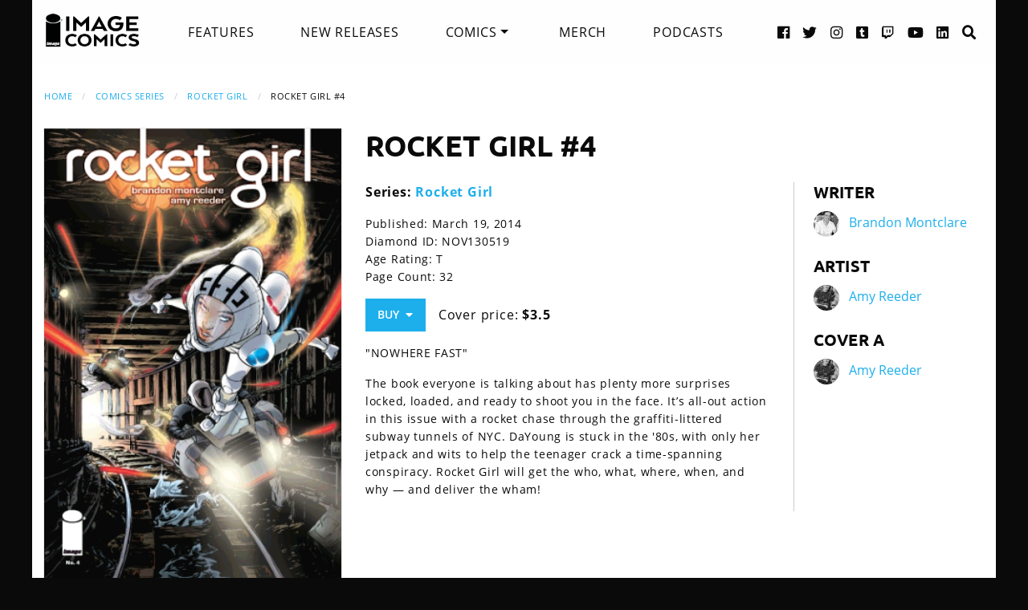

--- FILE ---
content_type: text/html; charset=UTF-8
request_url: https://imagecomics.com/comics/releases/rocket-girl-4
body_size: 5943
content:

<!doctype html><html
class="no-js" lang="en"><head><meta
charset="utf-8" /><meta
http-equiv="x-ua-compatible" content="ie=edge"><meta
name="viewport" content="width=device-width, initial-scale=1.0" /><meta
name="csrf-param" content="CRAFT_CSRF_TOKEN"><meta
name="csrf-token" content="ZhDFdKtQXnqLQVHB7ALdBlT0IwDgPX9HL1Ofm7OVky7R0KOYSbEWlwdXqAfFKQw8_gk0hJRvsFIczVQxt3Y5MBwnstHgoeAckLXhrD3XZaI="><link
rel="apple-touch-icon" sizes="180x180" href="https://cdn.imagecomics.com/apple-touch-icon.png"><link
rel="icon" type="image/png" sizes="32x32" href="https://cdn.imagecomics.com/favicon-32x32.png"><link
rel="icon" type="image/png" sizes="16x16" href="https://cdn.imagecomics.com/favicon-16x16.png"><link
rel="mask-icon" href="https://cdn.imagecomics.com/safari-pinned-tab.svg" color="#050505"><link
rel="alternate" type="application/rss+xml" title="Official imagecomics.com RSS feed" href="https://imagecomics.com/rss.xml" ><meta
name="msapplication-TileColor" content="#000000"><meta
name="theme-color" content="#080808"> <script type="module">!function(){const e=document.createElement("link").relList;if(!(e&&e.supports&&e.supports("modulepreload"))){for(const e of document.querySelectorAll('link[rel="modulepreload"]'))r(e);new MutationObserver((e=>{for(const o of e)if("childList"===o.type)for(const e of o.addedNodes)if("LINK"===e.tagName&&"modulepreload"===e.rel)r(e);else if(e.querySelectorAll)for(const o of e.querySelectorAll("link[rel=modulepreload]"))r(o)})).observe(document,{childList:!0,subtree:!0})}function r(e){if(e.ep)return;e.ep=!0;const r=function(e){const r={};return e.integrity&&(r.integrity=e.integrity),e.referrerpolicy&&(r.referrerPolicy=e.referrerpolicy),"use-credentials"===e.crossorigin?r.credentials="include":"anonymous"===e.crossorigin?r.credentials="omit":r.credentials="same-origin",r}(e);fetch(e.href,r)}}();</script> <script type="module" src="https://imagecomics.com/assets/dist/assets/app-CAtZGCGO.js" crossorigin onload="e=new CustomEvent(&#039;vite-script-loaded&#039;, {detail:{path: &#039;src/js/main.js&#039;}});document.dispatchEvent(e);"></script> <link
href="https://imagecomics.com/assets/dist/assets/app-a5vFeJd_.css" rel="stylesheet"><title>Rocket Girl #4 | Image Comics</title>
<script>dl = [];
(function(w,d,s,l,i){w[l]=w[l]||[];w[l].push({'gtm.start':
new Date().getTime(),event:'gtm.js'});var f=d.getElementsByTagName(s)[0],
j=d.createElement(s),dl=l!='dataLayer'?'&l='+l:'';j.async=true;j.src=
'//www.googletagmanager.com/gtm.js?id='+i+dl;f.parentNode.insertBefore(j,f);
})(window,document,'script','dl','GTM-TBLPFTD');
</script><meta name="description" content="&quot;NOWHERE FAST&quot; The book everyone is talking about has plenty more surprises locked, loaded, and ready to shoot you in the face. It’s all-out action in this issue with a rocket chase through the graffiti-littered subway tunnels of NYC. DaYoung is stuck in the &#039;80s, with only her jetpack and wits to…">
<meta name="referrer" content="no-referrer-when-downgrade">
<meta name="robots" content="all">
<meta content="en_US" property="og:locale">
<meta content="Image Comics" property="og:site_name">
<meta content="website" property="og:type">
<meta content="https://imagecomics.com/comics/releases/rocket-girl-4" property="og:url">
<meta content="Rocket Girl #4" property="og:title">
<meta content="&quot;NOWHERE FAST&quot; The book everyone is talking about has plenty more surprises locked, loaded, and ready to shoot you in the face. It’s all-out action in this issue with a rocket chase through the graffiti-littered subway tunnels of NYC. DaYoung is stuck in the &#039;80s, with only her jetpack and wits to…" property="og:description">
<meta content="https://imagecomics.com/files/releases/_1200x630_fit_center-center_82_none/RocketGirl_04-1.png?mtime=1614290734" property="og:image">
<meta content="410" property="og:image:width">
<meta content="630" property="og:image:height">
<meta content="Rocket Girl #4" property="og:image:alt">
<meta content="http://imagecomics.tumblr.com/" property="og:see_also">
<meta content="https://www.pinterest.com/imagecomics/" property="og:see_also">
<meta content="https://instagram.com/imagecomics/" property="og:see_also">
<meta content="https://www.youtube.com/channel/UCHmaKLo0FXWIPx-3n6qs3vQ" property="og:see_also">
<meta content="https://plus.google.com/114598508613546460297/posts" property="og:see_also">
<meta content="https://www.linkedin.com/company/1848032/" property="og:see_also">
<meta content="https://en.wikipedia.org/wiki/Image_Comics" property="og:see_also">
<meta content="https://www.facebook.com/pages/Image-Comics-Inc/178643148813259" property="og:see_also">
<meta content="http://twitter.com/imagecomics" property="og:see_also">
<meta name="twitter:card" content="summary_large_image">
<meta name="twitter:site" content="@imagecomics">
<meta name="twitter:creator" content="@imagecomics">
<meta name="twitter:title" content="Rocket Girl #4">
<meta name="twitter:description" content="&quot;NOWHERE FAST&quot; The book everyone is talking about has plenty more surprises locked, loaded, and ready to shoot you in the face. It’s all-out action in this issue with a rocket chase through the graffiti-littered subway tunnels of NYC. DaYoung is stuck in the &#039;80s, with only her jetpack and wits to…">
<meta name="twitter:image" content="https://imagecomics.com/files/releases/_800x418_fit_center-center_82_none/RocketGirl_04-1.png?mtime=1614290734">
<meta name="twitter:image:width" content="272">
<meta name="twitter:image:height" content="418">
<meta name="twitter:image:alt" content="Rocket Girl #4">
<link href="https://imagecomics.com/comics/releases/rocket-girl-4" rel="canonical">
<link href="https://imagecomics.com" rel="home">
<link type="text/plain" href="https://imagecomics.com/humans.txt" rel="author"></head><body><noscript><iframe src="//www.googletagmanager.com/ns.html?id=GTM-TBLPFTD"
height="0" width="0" style="display:none;visibility:hidden"></iframe></noscript>
<div
class="site"><div
class="search-bar"><div
class="grid-container grid-x"><div
class="cell"><form
class="search clearfix" method="get" action="https://imagecomics.com/search/results" role="search" data-abide novalidate>
<input
type="search" required id="search" class="search-input" name="s" placeholder="I want to find...">
<button
class="button" type="submit" role="button">Search</button></form></div></div></div><header
id="header" class="main-header"><div
class="grid-container"><div
class="grid-x grid-padding-x"><div
class="cell shrink">
<a
href="/" aria-label="Image Comics" class="main-logo">
<img
src="/assets/img/image-comics-logo.png" alt="Image Comics">
</a></div><nav
class="cell auto"><ul
class="desktop-nav dropdown menu" data-dropdown-menu><li><a
href="/features">Features</a></li><li><a
href="/comics/new-releases">New Releases</a></li><li>
<a
class="active" href="/comics/series">Comics</a><ul
class="menu"><li><a
href="/comics/read-first-issues">Read First Issues</a></li><li><a
href="/comics/coming-soon">Coming Soon</a></li><li><a
href="/comics/series">Comic Series</a></li></ul></li><li><a
href="https://imagecomics.threadless.com/" target="_blank" >Merch</a></li><li><a
href="/podcasts">Podcasts</a></li></ul></nav><div
class="cell shrink social text-right"><ul><li>
<a
aria-label="Facebook link" target="_blank" href="https://www.facebook.com/pages/Image-Comics-Inc/178643148813259">
<i
class="fa fa-facebook-official" aria-hidden="true"></i>
</a></li><li>
<a
aria-label="Twitter link" target="_blank" href="https://twitter.com/imagecomics">
<i
class="fa fa-twitter" aria-hidden="true"></i>
</a></li><li>
<a
aria-label="Instagram link" target="_blank" href="https://instagram.com/imagecomics/">
<i
class="fa fa-instagram" aria-hidden="true"></i>
</a></li><li>
<a
aria-label="Tumblr link" target="_blank" href="http://imagecomics.tumblr.com/">
<i
class="fa fa-tumblr-square" aria-hidden="true"></i>
</a></li><li>
<a
aria-label="Twitch link" class="smaller" target="_blank" href="https://www.twitch.tv/imagecomics">
<i
class="fa fa-twitch" aria-hidden="true"></i>
</a></li><li>
<a
aria-label="YouTube link" target="_blank" href="https://www.youtube.com/channel/UCHmaKLo0FXWIPx-3n6qs3vQ">
<i
class="fa fa-youtube" aria-hidden="true"></i>
</a></li><li><a
aria-label="LinkedIn link" target="_blank" href="https://www.linkedin.com/company/1848032/">
<i
class="fa fa-linkedin-square" aria-hidden="true"></i>
</a></li><li><a
href="#" class="search-button"><i
class="fa fa-search" aria-hidden="true"></i> <span>Search</span></a></li></ul></div></div><a
aria-label="Search" href="#" class="mobile-search-button"><i
class="fa fa-search" aria-hidden="true"></i></a><a
class="mobile-dropdown-button"><div
id="hamburger">
<span></span>
<span></span>
<span></span>
<span></span></div>
</a><div
class="mobile-dropdown-menu-container"><div
class="mobile-dropdown-menu"><ul><li><a
href="/features">Features</a></li><li><a
href="/comics/new-releases">New Releases</a></li><li
class="inner-mobile-menu mm-inactive">
<span>Comics <i
class="fa fa-chevron-right" aria-hidden="true"></i></span><ul
class="inner-mobile-dropdown"><li><a
href="/comics/read-first-issues">Read First Issues</a></li><li><a
href="/comics/coming-soon">Coming Soon</a></li><li><a
href="/comics/series">Comic Series</a></li></ul></li><li><a
href="https://imagecomics.threadless.com/" target="_blank">Merch</a></li><li><a
href="/podcasts">Podcasts</a></li></ul></div></div></div></header><main
id="main" class="wrapper"><div
class="grid-container"><div
class="grid-x grid-padding-x u-mt2"><div
class="cell u-mb1"><nav
aria-label="You are here:" role="navigation"><ul
class="breadcrumbs"><li><a
href="https://imagecomics.com/">Home</a></li><li><a
href="https://imagecomics.com/comics/series">Comics Series</a></li><li><a
href="https://imagecomics.com/comics/series/rocket-girl">Rocket Girl</a></li><li><span
class="show-for-sr">Current: </span>Rocket Girl #4</li></ul></nav></div><div
class="cell medium-3 large-4 u-mb2"><div
class="entry-cover-image image-link-gallery">
<a
href="/files/releases/RocketGirl_04-1.png" id="entry-cover-image">
<img
class="with-border" src="https://cdn.imagecomics.com/assets/i/releases/2887/rocket-girl-4_eff89273e4.jpg" alt="Rocket Girl #4" >
</a></div></div><div
class="cell medium-9 large-8"><div
class="grid-x grid-margin-x"><div
class="cell u-pb1"><h1>Rocket Girl #4</h1></div><div
class="cell medium-7 large-8"><div
class="grid-x grid-margin-x"><div
class="cell"><p>
<strong>Series:
<a
href="https://imagecomics.com/comics/series/rocket-girl">Rocket Girl</a>
</strong></br></p><div
class="entry-meta"><p>
Published: March 19, 2014</br>
Diamond ID: NOV130519<br>
Age Rating: T <br>
Page Count: 32<br></p><a
class="button buy u-mb0">Buy &nbsp;<i
class="fa fa-caret-down" aria-hidden="true"></i></a><div
class="buy-popup"><ul><li>
<a
href="https://findyourcomic.store" target="_blank">
<span
class="icon"><?xml version="1.0" encoding="utf-8"?>
<svg
version="1.1" id="mapmarker-icon" xmlns="http://www.w3.org/2000/svg" xmlns:xlink="http://www.w3.org/1999/xlink" x="0px" y="0px"
width="24.5px" height="25.3px" viewBox="0 0 24.5 25.3" style="enable-background:new 0 0 24.5 25.3;" xml:space="preserve"><style type="text/css">.st0{fill:#000111}</style><path
class="st0" d="M11.4,23.5C4.8,14.1,3.6,13.1,3.6,9.6C3.6,4.9,7.5,1,12.2,1s8.6,3.9,8.6,8.6c0,3.5-1.2,4.4-7.7,13.9
C12.7,24.2,11.8,24.2,11.4,23.5L11.4,23.5z"/>
</svg>
</span>
<span
class="icon-text">Comic Store Locator</span>
</a></li><li>
<a
href="https://www.amazon.com/image/dp/B00J3X6GLW" target="_blank">
<span
class="icon"><?xml version="1.0" encoding="utf-8"?>
<svg
version="1.1" id="amazon-icon" xmlns="http://www.w3.org/2000/svg" xmlns:xlink="http://www.w3.org/1999/xlink" x="0px" y="0px"
width="24px" height="24px" viewBox="0 0 24 24" style="enable-background:new 0 0 24 24;" xml:space="preserve"><style type="text/css">.st0{fill:#111}</style><g>
<path
class="st0" d="M14,6.9C12.1,7.1,9.7,7.2,8,8c-2,0.9-3.4,2.6-3.4,5.2c0,3.3,2.1,4.9,4.7,4.9c2.2,0,3.5-0.5,5.2-2.3
c0.6,0.8,0.8,1.2,1.8,2.1c0.2,0.1,0.5,0.1,0.7-0.1l0,0c0.6-0.6,1.8-1.6,2.4-2.1c0.3-0.2,0.2-0.6,0-0.8c-0.6-0.8-1.2-1.4-1.2-2.9V7
c0-2.1,0.1-4-1.4-5.4C15.8,0.4,13.8,0,12.2,0c-3,0-6.4,1.1-7.1,4.8C5.1,5.2,5.4,5.4,5.6,5.5l3.1,0.3c0.3,0,0.5-0.3,0.5-0.6
c0.3-1.3,1.3-1.9,2.5-1.9c0.7,0,1.4,0.2,1.8,0.8C14,4.8,14,5.7,14,6.5V6.9z M14,10.1L14,10.1c0,1.2,0,2.3-0.6,3.4
c-0.5,0.9-1.3,1.4-2.2,1.4c-1.2,0-1.9-0.9-1.9-2.3c0-2.7,2.4-3.2,4.7-3.2V10.1z"/>
<path
class="st0" d="M23.1,18.3c-0.3-0.3-2.6-0.6-4,0.4c-0.2,0.2-0.2,0.4,0.1,0.3c0.8-0.1,2.6-0.3,2.9,0.1c0.3,0.4-0.4,2.1-0.7,2.8
c-0.1,0.2,0.1,0.3,0.3,0.1C23,21,23.4,18.7,23.1,18.3z"/>
<path
class="st0" d="M20.7,19.8C18,21.3,15,22,12.2,22c-4,0-7.9-1.4-11.1-3.7c-0.3-0.2-0.5,0.2-0.3,0.4C3.8,22,7.7,24,12,24
c3.1,0,6.6-1.2,9.1-3.5C21.5,20.1,21.1,19.6,20.7,19.8z"/>
</g>
</svg>
</span>
<span
class="icon-text">Kindle</span>
</a></li><li>
<a
href="https://play.google.com/store/books/details?id=cWMJAwAAQBAJ" target="_blank">
<span
class="icon"><?xml version="1.0" encoding="utf-8"?><svg
version="1.1" id="googleplay-icon" xmlns="http://www.w3.org/2000/svg" xmlns:xlink="http://www.w3.org/1999/xlink" x="0px" y="0px"
width="24.5px" height="25.3px" viewBox="0 0 24.5 25.3" style="enable-background:new 0 0 24.5 25.3;" xml:space="preserve"><style type="text/css">.st0{fill:#000111}</style><g>
<g>
<path
class="st0" d="M6.2,2.3c-0.8-0.5-1.8-0.5-2.7,0l9.9,9.1l3.3-3.3L6.2,2.3z"/>
</g>
</g>
<g>
<g>
<path
class="st0" d="M2.5,3.2C2.3,3.6,2.1,4,2.1,4.5V21c0,0.5,0.1,0.9,0.4,1.3l9.9-9.9L2.5,3.2z"/>
</g>
</g>
<g>
<g>
<path
class="st0" d="M21.1,10.5l-3.2-1.7l-3.6,3.6l4.4,4l2.4-1.3c0.9-0.5,1.4-1.3,1.4-2.3C22.4,11.8,21.9,11,21.1,10.5z"/>
</g>
</g>
<g>
<g>
<path
class="st0" d="M13.4,13.3l-10,10c0.4,0.2,0.9,0.4,1.4,0.4c0.5,0,0.9-0.1,1.3-0.4L17.5,17L13.4,13.3z"/>
</g>
</g>
</svg>
</span>
<span
class="icon-text">Google Play</span>
</a></li></ul></div><p
class="price">
Cover price: <b>$3.5</b></p></div></div></div><div
class="comic-description"><p>"NOWHERE FAST"</p><p>The book everyone is talking about has plenty more surprises locked, loaded, and ready to shoot you in the face. It’s all-out action in this issue with a rocket chase through the graffiti-littered subway tunnels of NYC. DaYoung is stuck in the '80s, with only her jetpack and wits to help the teenager crack a time-spanning conspiracy. Rocket Girl will get the who, what, where, when, and why — and deliver the wham!</p></div></div><div
class="cell medium-5 large-4 credits"><div
class="role"><h2>Writer</h2><aside>
<img
src="https://cdn.imagecomics.com/assets/i/creators/989/brandon-montclare_685e37c7cb_4c8d099e819a7146712525ccb2eb9e7c.jpg" alt="Brandon Montclare">
<a
href="https://imagecomics.com/creators/brandon-montclare">Brandon Montclare</a></aside></div><div
class="role"><h2>Artist</h2><aside>
<img
src="https://cdn.imagecomics.com/assets/i/creators/74396/amy-reeder_13da415917_4c8d099e819a7146712525ccb2eb9e7c.jpg" alt="Amy Reeder">
<a
href="https://imagecomics.com/creators/amy-reeder">Amy Reeder</a></aside></div><div
class="role"><h2>Cover A</h2><aside>
<img
src="https://cdn.imagecomics.com/assets/i/creators/74396/amy-reeder_13da415917_4c8d099e819a7146712525ccb2eb9e7c.jpg" alt="Amy Reeder">
<a
href="https://imagecomics.com/creators/amy-reeder">Amy Reeder</a></aside></div></div></div></div></div><section
class="comics-grid u-pb2"><div
class="grid-x grid-padding-x u-pt2"><div
class="cell shrink"><h2>Collected Editions</h2></div><div
class="cell shrink">
<a
class="more-link" href="/comics/list/series/rocket-girl/collected-editions">View More</a></div></div><div
class="grid-x grid-padding-x small-up-2 medium-up-3 large-up-6"><div
class="cell  u-mb1">
<a
href="https://imagecomics.com/comics/releases/rocket-girl-vol-2-only-the-good-tp" class="cover-image u-mb0_5">
<img
src="https://cdn.imagecomics.com/assets/i/releases/2902/rocket-girl-vol-2-only-the-good-tp_947c5ea3e4.jpg" alt="Rocket Girl, Vol. 2: Only The Good… TP cover" class="u-mb0_5 block with-border">
</a>
<a
href="https://imagecomics.com/comics/releases/rocket-girl-vol-2-only-the-good-tp">
<span
class="u-mb0_5">Rocket Girl, Vol. 2: Only The Good… TP</span>
</a>
<span
class="date">Dec 6, 2017</span></div><div
class="cell  u-mb1">
<a
href="https://imagecomics.com/comics/releases/rocket-girl-vol-1-times-squared-tp" class="cover-image u-mb0_5">
<img
src="https://cdn.imagecomics.com/assets/i/releases/74948/rocket-girl-vol-1-times-squared-tp_81a81d59bd.jpg" alt="Rocket Girl, Vol. 1: Times Squared TP cover" class="u-mb0_5 block with-border">
</a>
<a
href="https://imagecomics.com/comics/releases/rocket-girl-vol-1-times-squared-tp">
<span
class="u-mb0_5">Rocket Girl, Vol. 1: Times Squared TP</span>
</a>
<span
class="date">Jul 9, 2014</span></div></div></section><section
class="comics-grid u-pb2"><div
class="grid-x grid-padding-x u-pt2"><div
class="cell shrink"><h2>Comics</h2></div><div
class="cell shrink">
<a
class="more-link" href="/comics/list/series/rocket-girl/releases">View More</a></div></div><div
class="grid-x grid-padding-x small-up-2 medium-up-3 large-up-6"><div
class="cell  u-mb1">
<a
href="https://imagecomics.com/comics/releases/rocket-girl-10" class="cover-image u-mb0_5">
<img
src="https://cdn.imagecomics.com/assets/i/releases/2904/rocket-girl-10_52a0bf06e2.jpg" alt="Rocket Girl #10 cover" class="u-mb0_5 block with-border">
</a>
<a
href="https://imagecomics.com/comics/releases/rocket-girl-10">
<span
class="u-mb0_5">Rocket Girl #10</span>
</a>
<span
class="date">Oct 4, 2017</span></div><div
class="cell  u-mb1">
<a
href="https://imagecomics.com/comics/releases/rocket-girl-9" class="cover-image u-mb0_5">
<img
src="https://cdn.imagecomics.com/assets/i/releases/2906/rocket-girl-9_270f5992be.jpg" alt="Rocket Girl #9 cover" class="u-mb0_5 block with-border">
</a>
<a
href="https://imagecomics.com/comics/releases/rocket-girl-9">
<span
class="u-mb0_5">Rocket Girl #9</span>
</a>
<span
class="date">Sep 6, 2017</span></div><div
class="cell  u-mb1">
<a
href="https://imagecomics.com/comics/releases/rocket-girl-8" class="cover-image u-mb0_5">
<img
src="https://cdn.imagecomics.com/assets/i/releases/2907/rocket-girl-8_83d682dd77.jpg" alt="Rocket Girl #8 cover" class="u-mb0_5 block with-border">
</a>
<a
href="https://imagecomics.com/comics/releases/rocket-girl-8">
<span
class="u-mb0_5">Rocket Girl #8</span>
</a>
<span
class="date">Aug 2, 2017</span></div><div
class="cell  u-mb1">
<a
href="https://imagecomics.com/comics/releases/rocket-girl-7" class="cover-image u-mb0_5">
<img
src="https://cdn.imagecomics.com/assets/i/releases/2909/rocket-girl-7_bcb1062131.jpg" alt="Rocket Girl #7 cover" class="u-mb0_5 block with-border">
</a>
<a
href="https://imagecomics.com/comics/releases/rocket-girl-7">
<span
class="u-mb0_5">Rocket Girl #7</span>
</a>
<span
class="date">Dec 2, 2015</span></div><div
class="cell  u-mb1">
<a
href="https://imagecomics.com/comics/releases/rocket-girl-6" class="cover-image u-mb0_5">
<img
src="https://cdn.imagecomics.com/assets/i/releases/2905/rocket-girl-6_eb90486ec9.jpg" alt="Rocket Girl #6 cover" class="u-mb0_5 block with-border">
</a>
<a
href="https://imagecomics.com/comics/releases/rocket-girl-6">
<span
class="u-mb0_5">Rocket Girl #6</span>
</a>
<span
class="date">May 6, 2015</span></div><div
class="cell  u-mb1">
<a
href="https://imagecomics.com/comics/releases/rocket-girl-5" class="cover-image u-mb0_5">
<img
src="https://cdn.imagecomics.com/assets/i/releases/2895/rocket-girl-5_f690ac3fe4.jpg" alt="Rocket Girl #5 cover" class="u-mb0_5 block with-border">
</a>
<a
href="https://imagecomics.com/comics/releases/rocket-girl-5">
<span
class="u-mb0_5">Rocket Girl #5</span>
</a>
<span
class="date">May 21, 2014</span></div></div></section></div></main></div><footer
id="footer"><div
class="grid-container"><div
class="grid-x grid-padding-x u-pt1_5 u-pb1_5"><div
class="cell large-3">
<a
aria-label="Image Comics" href="/" class="footer-logo">
<img
src="/assets/img/image-comics-logo.png" alt="Image Comics">
</a><p
class="copyright">All content copyright &copy; & Trademarked TM 2026 Image Comics or their respective owners. Image and its logos are &reg; and &copy; 2026 Image Comics, Inc. All rights reserved.</p></div><div
class="cell hide-for-large social u-md-pb1_5"><ul><li>
<a
aria-label="Facebook link" target="_blank" href="https://www.facebook.com/pages/Image-Comics-Inc/178643148813259">
<i
class="fa fa-facebook-official" aria-hidden="true"></i>
</a></li><li>
<a
aria-label="Twitter link" target="_blank" href="https://twitter.com/imagecomics">
<i
class="fa fa-twitter" aria-hidden="true"></i>
</a></li><li>
<a
aria-label="Instagram link" target="_blank" href="https://instagram.com/imagecomics/">
<i
class="fa fa-instagram" aria-hidden="true"></i>
</a></li><li>
<a
aria-label="Tumblr link" target="_blank" href="http://imagecomics.tumblr.com/">
<i
class="fa fa-tumblr-square" aria-hidden="true"></i>
</a></li><li>
<a
aria-label="Twitch link" class="smaller" target="_blank" href="https://www.twitch.tv/imagecomics">
<i
class="fa fa-twitch" aria-hidden="true"></i>
</a></li><li>
<a
aria-label="YouTube link" target="_blank" href="https://www.youtube.com/channel/UCHmaKLo0FXWIPx-3n6qs3vQ">
<i
class="fa fa-youtube" aria-hidden="true"></i>
</a></li><li><a
aria-label="LinkedIn link" target="_blank" href="https://www.linkedin.com/company/1848032/">
<i
class="fa fa-linkedin-square" aria-hidden="true"></i>
</a></li></ul></div><div
class="cell small-6 large-3 border-left"><ul
class="footer-nav"><li><a
href="/comics/new-releases">New Releases</a></li><li><a
href="/comics/coming-soon">Coming Soon</a></li><li><a
href="/comics/series">Comic Series</a></li><li><a
href="/creators">Creators</a></li><li><a
href="/events">Events</a></li><li><a
href="https://imagecomics.threadless.com/" target="_blank">Merch</a></li><li><a
href="/podcasts" >Podcasts</a></li><li><a
href="/solicitations">Solicitations</a></li><li><a
target="_blank" href="https://eepurl.com/K3nt5">Newsletter Sign Up</a></li></ul></div><div
class="cell small-6 large-3 border-left"><ul
class="footer-nav"><li><a
href="/about-us">About Us</a></li><li><a
href="/press-releases">Press Releases</a></li><li><a
href="https://imagecomics.com/rss.xml">RSS Feed</a></li><li><a
href="/contact">Contact</a></li><li><a
href="/faq">FAQ</a></li><li><a
href="/submissions">Submissions</a></li><li><a
href="/terms-and-conditions">Terms and Conditions</a></li><li><a
href="/privacy">Privacy Policy</a></li><li><a
href="/copyright-information">Copyright Infringement</a></li></ul></div><div
class="cell medium-12 large-3 find-a-store text-center"><aside><h4 class="u-mb1">Find a Store</h4><form
id="store_finder_form" action="/" method="get" data-abide novalidate><div
class="input-group">
<label
for="find_by_zip" class="sr-only">Enter Zip Code</label>
<input
class="input-group-field" id="find_by_zip" name="find_by_zip" placeholder="Enter Zip Code" required pattern="number"><div
class="input-group-button">
<button
type="submit" class="button" id="find_submit" name="find_submit">Go</button></div></div>
<span
class="form-error" data-form-error-for="find_by_zip">Zipcode is required.</span></form></aside></div></div></div></footer><script type="application/ld+json">{"@context":"http://schema.org","@graph":[{"@type":"WebPage","author":{"@id":"https://imagecomics.com#identity"},"copyrightHolder":{"@id":"https://imagecomics.com#identity"},"copyrightYear":"2013","creator":{"@id":"https://imagecomics.com#creator"},"dateModified":"2025-05-06T14:51:34-07:00","datePublished":"2013-11-15T13:22:00-08:00","description":"\"NOWHERE FAST\" The book everyone is talking about has plenty more surprises locked, loaded, and ready to shoot you in the face. It’s all-out action in this issue with a rocket chase through the graffiti-littered subway tunnels of NYC. DaYoung is stuck in the '80s, with only her jetpack and wits to help the teenager crack a time-spanning conspiracy. Rocket Girl will get the who, what, where, when, and why — and deliver the wham!","headline":"Rocket Girl #4","image":{"@type":"ImageObject","url":"https://imagecomics.com/files/releases/_1200x630_fit_center-center_82_none/RocketGirl_04-1.png?mtime=1614290734"},"inLanguage":"en-us","mainEntityOfPage":"https://imagecomics.com/comics/releases/rocket-girl-4","name":"Rocket Girl #4","publisher":{"@id":"https://imagecomics.com#creator"},"url":"https://imagecomics.com/comics/releases/rocket-girl-4"},{"@id":"https://imagecomics.com#identity","@type":"Organization","address":{"@type":"PostalAddress","addressCountry":"US"},"description":"Image is a comics and graphic novels publisher formed in 1992 by 7 of the comics industry's best-selling artists, and is the 3rd largest comics publisher in the United States.","email":"info@imagecomics.com","name":"Image Comics","sameAs":["http://twitter.com/imagecomics","https://www.facebook.com/pages/Image-Comics-Inc/178643148813259","https://en.wikipedia.org/wiki/Image_Comics","https://www.linkedin.com/company/1848032/","https://plus.google.com/114598508613546460297/posts","https://www.youtube.com/channel/UCHmaKLo0FXWIPx-3n6qs3vQ","https://instagram.com/imagecomics/","https://www.pinterest.com/imagecomics/","http://imagecomics.tumblr.com/"],"url":"https://imagecomics.com"},{"@id":"#creator","@type":"Organization"},{"@type":"BreadcrumbList","description":"Breadcrumbs list","itemListElement":[{"@type":"ListItem","item":"https://imagecomics.com","name":"Homepage","position":1},{"@type":"ListItem","item":"https://imagecomics.com/comics/releases/rocket-girl-4","name":"Rocket Girl #4","position":2}],"name":"Breadcrumbs"}]}</script></body></html><!-- Cached by Blitz on 2026-01-24T10:59:30-08:00 --><!-- Served by Blitz on 2026-01-24T10:59:30-08:00 -->